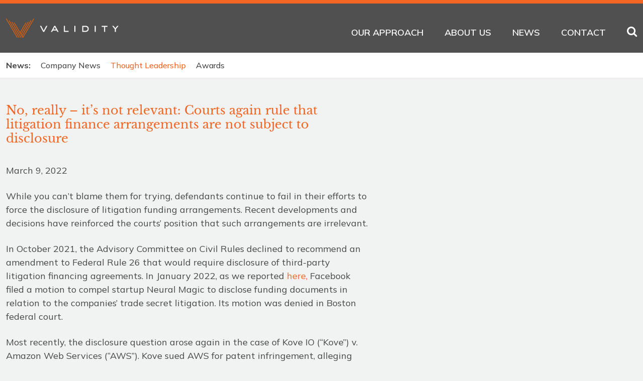

--- FILE ---
content_type: text/html; charset=UTF-8
request_url: https://www.validityfinance.com/news/thought-leadership/2022-03-09-tplf-disclosure-aws
body_size: 5680
content:
<!DOCTYPE html>
<html lang="en">
<head>
<meta charset="utf-8">
<meta http-equiv="X-UA-Compatible" content="IE=edge">
<meta name="viewport" content="width=device-width, initial-scale=1">
<title>No, really – it’s not relevant: Courts again rule that litigation finance arrangements are not subject to disclosure | Validity Finance</title>
<meta name="description" content="While you can&amp;rsquo;t blame them for trying, defendants continue to fail in their efforts to force the disclosure of litigation funding arrangements. Recent developments and decisions have reinforced the courts&amp;rsquo; position that such arrangements">
<link rel="canonical" href="https://www.validityfinance.com/news/thought-leadership/2022-03-09-tplf-disclosure-aws" />
<link rel="preconnect" href="https://fonts.googleapis.com">
<link rel="preconnect" href="https://fonts.gstatic.com" crossorigin>
<link href="https://fonts.googleapis.com/css2?family=Mulish:wght@400;500;600;700&display=swap" rel="stylesheet">
<link rel="stylesheet" href="/assets/css/style.css?v=20230825545ka">
<link rel="shortcut icon" href="/favicon.ico">
<link rel="apple-touch-icon" sizes="180x180" href="https://static.validityfinance.com/images/favicons/apple-touch-icon.png">
<link rel="icon" type="image/png" sizes="32x32" href="https://static.validityfinance.com/images/favicons/favicon-32x32.png">
<link rel="icon" type="image/png" sizes="16x16" href="https://static.validityfinance.com/images/favicons/favicon-16x16.png">
<link rel="manifest" href="https://static.validityfinance.com/images/favicons/site.webmanifest">
<link rel="mask-icon" href="https://static.validityfinance.com/images/favicons/safari-pinned-tab.svg" color="#244b5a">
<meta name="msapplication-TileColor" content="#f06000">
<meta name="msapplication-config" content="https://static.validityfinance.com/images/favicons/browserconfig.xml">
<meta name="theme-color" content="#f06000">
<meta name="robots" content="max-image-preview:large" />
<meta property="og:locale" content="en_US" />
<meta property="og:site_name" content="Validity Finance" />
<meta property="og:type" content="article" />
<meta property="og:title" content="No, really – it’s not relevant: Courts again rule that litigation finance arrangements are not subject to disclosure | Validity Finance" />
<meta property="og:description" content="While you can&amp;rsquo;t blame them for trying, defendants continue to fail in their efforts to force the disclosure of litigation funding arrangements. Recent developments and decisions have reinforced the courts&amp;rsquo; position that such arrangements" />
<meta property="og:url" content="https://www.validityfinance.com/news/thought-leadership/2022-03-09-tplf-disclosure-aws" />
<meta property="og:image" content="https://www.validityfinance.com/images/general/lighthouse-duotone-v6.jpg" />
<meta name="twitter:card" content="summary" />
<meta name="twitter:title" content="No, really – it’s not relevant: Courts again rule that litigation finance arrangements are not subject to disclosure | Validity Finance" />
<meta name="twitter:description" content="While you can&amp;rsquo;t blame them for trying, defendants continue to fail in their efforts to force the disclosure of litigation funding arrangements. Recent developments and decisions have reinforced the courts&amp;rsquo; position that such arrangements" />
<meta name="twitter:image" content="https://www.validityfinance.com/images/general/lighthouse-duotone-v6.jpg" />
<!-- Google tag (gtag.js) -->
<script async src="https://www.googletagmanager.com/gtag/js?id=G-JE58SM1FJZ" nonce=""></script>
<script nonce="">
window.dataLayer = window.dataLayer || [];
function gtag(){dataLayer.push(arguments);}
gtag('js', new Date());
gtag('config', 'G-JE58SM1FJZ');
</script>
<script type="application/ld+json" nonce="">
{
"@context": "http://schema.org",
"@type": "BreadcrumbList",
"itemListElement": [{
"@type": "ListItem",
"position": 1,
"item": {
"@id": "https://www.validityfinance.com/news",
"name": "News"
}
},{
"@type": "ListItem",
"position": 2,
"item": {
"@id": "https://www.validityfinance.com/news/thought-leadership",
"name": "Thought Leadership"
}
},{
"@type": "ListItem",
"position": 3,
"item": {
"@id": "https://www.validityfinance.com/news/thought-leadership/2022-03-09-tplf-disclosure-aws",
"name": "No, really – it’s not relevant: Courts again rule that litigation finance arrangements are not subject to disclosure"
}
}]
}
</script>
<script type="application/ld+json" nonce="">
{
"@context": "http://schema.org",
"@type": "Organization",
"url": "https://www.validityfinance.com",
"logo": "https://www.validityfinance.com/images/layout/logo.svg",
"name": "Validity Finance",
"sameAs": [
"https://www.linkedin.com/company/validity-finance/","https://twitter.com/validityfinance"
]
}
</script>
</head>
<body>
<header class="fixed-top">
<div id="mainSearch" class="search-container-top d-none d-md-block">
<div class="container-xxl rel">
<form class="search-form-top" method="get" action="/search-results">
<div class="d-flex justify-content-center">
<input type="text" id="search-query" class="search-query" name="query" title="Search Input" placeholder="Search Validity Finance" />
<button type="submit" class="btn btn-dark">Search</button>
<button type="button" class="btn btn-dark closeit">Cancel</button>
</div>
</form>
</div>
</div>
<div class="container-xxl">
<nav class="navbar navbar-expand-lg nav-container">
<a class="navbar-brand" href="/"><img src="/images/layout/logo.svg" class="img-fluid" ></a>
<button class="navbar-toggler" type="button" data-bs-toggle="offcanvas" data-bs-target="#mobile-nav" aria-controls="moblie-nav" aria-expanded="false" aria-label="Toggle navigation">
<span class="bar"></span>
<span class="bar"></span>
<span class="bar"></span>
</button>
<div class="collapse navbar-collapse justify-content-end" id="mainNav">
<ul class="top-first nav">
<li>
<a href="/our-approach" class="nav-one">Our Approach</a>
<ul class="drop-second">
<li><a href="/our-approach/solutions" class="nav-two">Solutions</a></li>
<li><a href="/our-approach/process" class="nav-two">Process</a></li>
<li><a href="/our-approach/testimonials" class="nav-two">Testimonials</a></li>
<li><a href="/our-approach/case-studies" class="nav-two">Case Studies</a></li>
<li><a href="/our-approach/preferred-partnerships" class="nav-two">Preferred Partnerships</a></li>
</ul>
</li>
<li>
<a href="/about" class="nav-one">About Us</a>
<ul class="drop-second">
<li><a href="/about/team" class="nav-two">Our Team</a></li>
<li><a href="/about/core-values" class="nav-two">Core Values</a></li>
</ul>
</li>
<li>
<a href="/news" class="nav-one">News</a>
<ul class="drop-second">
<li><a href="/news/company" class="nav-two">Company News</a></li>
<li><a href="/news/thought-leadership" class="nav-two">Thought Leadership</a></li>
<li><a href="/news/awards" class="nav-two">Awards</a></li>
</ul>
</li>
<li>
<a href="/contact" class="nav-one">Contact</a>
</li>
<li><button class="open-search" title="open search"><span class="icon-search"></span></button>
</li>
</ul>
</div>
</nav>
</div>
<div id="mobile-nav" class="offcanvas offcanvas-end d-print-none" tabindex="-1" aria-labeledby="mobileNavLabel">
<div class="offcanvas-header">
<button type="button" class="oc-close text-reset" data-bs-dismiss="offcanvas" aria-label="Close">
<span class="bar"></span>
<span class="bar"></span>
<span class="bar"></span>
</button>
</div>
<ul id="mbl-nav" class="mobile-nav">
<li>
<a href="#mbl-our-approach" class="mbl-one mobile-toggle collapsed" data-bs-toggle="collapse" aria-expanded="false">Our Approach</a>
<ul id="mbl-our-approach" class="collapse" data-bs-parent="#mbl-nav">
<li><a href="/our-approach/solutions" class="mbl-two">Solutions</a></li>
<li><a href="/our-approach/process" class="mbl-two">Process</a></li>
<li><a href="/our-approach/testimonials" class="mbl-two">Testimonials</a></li>
<li><a href="/our-approach/case-studies" class="mbl-two">Case Studies</a></li>
<li><a href="/our-approach/preferred-partnerships" class="mbl-two">Preferred Partnerships</a></li>
</ul>
</li>
<li>
<a href="#mbl-about" class="mbl-one mobile-toggle collapsed" data-bs-toggle="collapse" aria-expanded="false">About Us</a>
<ul id="mbl-about" class="collapse" data-bs-parent="#mbl-nav">
<li><a href="/about/team" class="mbl-two">Our Team</a></li>
<li><a href="/about/core-values" class="mbl-two">Core Values</a></li>
</ul>
</li>
<li>
<a href="#mbl-news" class="mbl-one mobile-toggle show active" data-bs-toggle="collapse" aria-expanded="false">News</a>
<ul id="mbl-news" class="collapse show" data-bs-parent="#mbl-nav">
<li><a href="/news/company" class="mbl-two">Company News</a></li>
<li><a href="/news/thought-leadership" class="mbl-two active">Thought Leadership</a></li>
<li><a href="/news/awards" class="mbl-two">Awards</a></li>
</ul>
</li>
<li>
<a href="/contact" class="mbl-one">Contact</a>
</li>
<li>
<form id="mbl-search" class="mbl-search" method="get" action="/search-results">
<div class="search-row">
<input type="text" class="form-control search-query" name="query" placeholder="Search">
<button class="btn-search" type="submit">Go</button>
</div>
</form>
</li>
</ul>
</div>
</header><div class="second-level-container d-none d-lg-block">
<div class="container-xxl">
<ul class="nav nav-interior">
<li><a href="/news" class="nav-title">News:</a></li>
<li><a href="/news/company">Company News</a></li>
<li><a href="/news/thought-leadership" class="active">Thought Leadership</a></li>
<li><a href="/news/awards">Awards</a></li>
</ul>
</div>
</div>
<main>
<div class="container-xxl">
<div class="row">
<div class="col-md-7">
<h1 class="h1-sm">No, really – it’s not relevant: Courts again rule that litigation finance arrangements are not subject to disclosure</h1>
<div class="content">
<p>March 9, 2022</p>
<p>While you can&rsquo;t blame them for trying, defendants continue to fail in their efforts to force the disclosure of litigation funding arrangements. Recent developments and decisions have reinforced the courts&rsquo; position that such arrangements are irrelevant.</p>
<p>In October 2021, the Advisory Committee on Civil Rules declined to recommend an amendment to Federal Rule 26 that would require disclosure of third-party litigation financing agreements. In January 2022, as we reported <a href="/news/thought-leadership/2022-01-14-its-not-magic">here,</a> Facebook filed a motion to compel startup Neural Magic to disclose funding documents in relation to the companies&rsquo; trade secret litigation. Its motion was denied in Boston federal court.</p>
<p>Most recently, the disclosure question arose again in the case of Kove IO (&ldquo;Kove&rdquo;) v. Amazon Web Services (&ldquo;AWS&rdquo;). Kove sued AWS for patent infringement, alleging that its Amazon S3 and DynamoDB products infringe Kove&rsquo;s patents for data-storage technology for large-scale cloud computing. In this case, Kove did not even have a litigation funding arrangement &ndash; the company engaged in discussions with funders, but ultimately did not pursue financing the suit. AWS nonetheless sought to include these discussions in its discovery requests. Kove therefore sought a protective order; in response, AWS asked the court to deny the motion and to order Kove to produce documents and witnesses related to third-party litigation funding.</p>
<p>The standard for discovery is that the information sought meet three criteria: it must be nonprivileged, relevant to a claim or defense, and proportional to the needs of the case. Kove argued that any discussions it had with litigation funders were irrelevant. AWS countered that discovery was germane to establishing damages based on a reasonable royalty, as dealings with third-party funders could offer insight into the actual value of the patents at issue.</p>
<p>Kove also argued that negotiations with funders were shielded by the work product doctrine. AWS sought an exception to the doctrine based on &ldquo;substantial need&rdquo; for the information, claiming it would offer an unbiased assessment of the patents&rsquo; real-world value &ndash; as opposed to expert reports provided at trial, which are motivated by litigation and therefore favor the plaintiff.</p>
<p>The court sided with Kove on both arguments. Its opinion stated that a litigation funding agreement is a &ldquo;step of abstraction removed from any &lsquo;real-world&rsquo; indicators&rdquo; of the patents&rsquo; value, and that negotiations with third-party litigation finance providers are not a meaningful path to shedding light on the actual value of the patents in question.</p>
<p>The court thus denied this latest attempt to compel plaintiffs to disclose discussions or formal arrangements related to litigation funding. While it&rsquo;s safe to say we will continue to see disclosure challenges from defendants, recent developments indicate courts will continue to agree with plaintiffs that litigation funding is irrelevant to litigation itself, and not subject to discovery.</p></div>
</div>
</div>
</div>
</main>
<section class="recent-news-section">
<div class="container-xxl">
<div class="row">
<div class="col-md-4 mb-4 mb-md-0">
<div class="news-card">
<a href="/news/thought-leadership" class="type">Thought Leadership</a>
<a href="/news/thought-leadership/2023-05-16-mark-chen-published-in-the-daily-journal-californias-new-consumer-litigation-finance-bill-is-laudable-but-imperfect" class="title">Mark Chen Published in the <em>Daily Journal</em>, "California's New Consumer Litigation Finance Bill is Laudable, But Imperfect"</a>
<p class="mb-0"><a href="/news/thought-leadership/2023-05-16-mark-chen-published-in-the-daily-journal-californias-new-consumer-litigation-finance-bill-is-laudable-but-imperfect" class="btn btn-white">Read More</a></p>
</div>
</div>
<div class="col-md-4 mb-4 mb-md-0">
<div class="news-card">
<a href="/news/thought-leadership" class="type">Thought Leadership</a>
<a href="/news/thought-leadership/2023-04-13-em-law360-em-profiles-validitys-b-corp-certification-quotes-julia-gewolb-ralph-sutton" class="title"><em>Law360</em> Profiles Validity's B Corp Certification, Quotes Julia Gewolb & Ralph Sutton</a>
<p class="mb-0"><a href="/news/thought-leadership/2023-04-13-em-law360-em-profiles-validitys-b-corp-certification-quotes-julia-gewolb-ralph-sutton" class="btn btn-white">Read More</a></p>
</div>
</div>
<div class="col-md-4 mb-4 mb-md-0">
<div class="news-card">
<a href="/news/company" class="type">Company News</a>
<a href="/news/company/2023-04-13-validity-finance-is-first-commercial-litigation-funder-to-achieve-b-corp-certification" class="title">Validity Finance is First Commercial Litigation Funder to Achieve B Corp™ Certification</a>
<p class="mb-0"><a href="/news/company/2023-04-13-validity-finance-is-first-commercial-litigation-funder-to-achieve-b-corp-certification" class="btn btn-white">Read More</a></p>
</div>
</div>
</div>
</div>
</section>
<footer>
<div class="container-xxl">
<div class="row">
<div class="col-md-2">
<ul class="footer-nav">
<li>
<a href="/our-approach" class="nav-title">Our Approach</a>
<ul>
<li><a href="/our-approach/solutions">Solutions</a></li>
<li><a href="/our-approach/process">Process</a></li>
<li><a href="/our-approach/testimonials">Testimonials</a></li>
<li><a href="/our-approach/case-studies">Case Studies</a></li>
<li><a href="/our-approach/preferred-partnerships">Preferred Partnerships</a></li>
</ul>
</li>
</ul>
</div>
<div class="col-md-2">
<ul class="footer-nav">
<li>
<a href="/about" class="nav-title">About Us</a>
<ul>
<li><a href="/about/team">Our Team</a></li>
<li><a href="/about/core-values">Core Values</a></li>
</ul>
</li>
</ul>
</div>
<div class="col-md-2">
<ul class="footer-nav">
<li>
<a href="/news" class="nav-title">News</a>
<ul>
<li><a href="/news/company">Company News</a></li>
<li><a href="/news/thought-leadership">Thought Leadership</a></li>
<li><a href="/news/awards">Awards</a></li>
</ul>
</li>
</ul>
</div>
<div class="col-md-2">
<ul class="footer-nav">
<li>
<a href="/contact" class="nav-title">Contact</a>
<ul>
<li>New York</li>
<li>Los Angeles</li>
</ul>
</li>
</ul>
</div>
<div class="col-md-2">
<a href="https://www.bcorporation.net/en-us/certification" class="d-block mb-5" target="_blank"><img src="/images/general/b-corp-logo-w.png" class="img-fluid" alt="Certified B Corporation logo"></a>
<img src="/images/general/chambers-2022.png" class="img-fluid w-75 mx-auto">
</div>
</div>
<div class="copyright-container">
<p>&copy; Validity Finance, LLC  |  <a href="/privacy-policy">Privacy Policy</a>  |  <a href="/credits">Credits</a> <span class="footer-social"><a href="https://twitter.com/validityfinance" target="_blank"><span class="icon-twitter"></span></a> <a href="https://www.linkedin.com/company/validity-finance/" target="_blank"><span class="icon-linkedin-square"></span></a></span></p>
</div>
</div>
</footer>
<script src="https://ajax.googleapis.com/ajax/libs/jquery/3.7.1/jquery.min.js" nonce=""></script>
<script src="https://cdn.jsdelivr.net/npm/bootstrap@5.3.1/dist/js/bootstrap.bundle.min.js" nonce="" integrity="sha384-HwwvtgBNo3bZJJLYd8oVXjrBZt8cqVSpeBNS5n7C8IVInixGAoxmnlMuBnhbgrkm" crossorigin="anonymous"></script>
<script nonce="">
$(document).ready(function(){
$('#query').on('blur', function() {
$(this).closest('form').removeClass('show');
$('.home-nav-menu').removeClass('show');
});
$('#query').on('input focus', function() {
$(this).closest('form').addClass('show');
$('.home-nav-menu').addClass('show');
});
$(document).on('change','#Roles,#Locations',function(){
$('.team').hide();
$('.bio').each(function() {
if( ( $('#Roles').val() == '' || $(this).attr('data-role') == $('#Roles').val() ) && ( $('#Locations').val() == '' || $(this).attr('data-location').indexOf($('#Locations').val()) > -1 ) ) {
$(this).show();
$(this).parent().prev().show();
} else
$(this).hide();
});
});
});
</script>
<script src="/assets/js/script.js" nonce=""></script>
<script nonce="">(function(d){var s = d.createElement("script");s.setAttribute("data-account", "Eo1zr8wEZT");s.setAttribute("src", "https://cdn.userway.org/widget.js");(d.body || d.head).appendChild(s);})(document)</script><noscript>Please ensure Javascript is enabled for purposes of <a href="https://userway.org">website accessibility</a></noscript>
</body>
</html>

--- FILE ---
content_type: text/javascript;charset=UTF-8
request_url: https://www.validityfinance.com/assets/js/script.js
body_size: 8
content:
$(document).ready(function(){
	$(document).on('click','.LoadMore',function(e) {
		e.preventDefault();
		var El = $(this);
		El.html('<img src="/images/layout/loading.gif" />');
		$.get(El.attr('href'),function(data) {
			El.replaceWith(data);
		});
	});
	$('#tabs button').click(function (e) {
		e.preventDefault();
		if( $(this).attr('data-src') ) {
			loadUrl = $(this).attr('data-src'),
			targ = $(this).attr('data-bs-target');
			$.get(loadUrl, function(data) {
				$(targ).html(data)
			});
		}
		$(this).tab('show');
		 return false;
	});
		$('.open-search').click(function(){
				$('#mainSearch').addClass('opened');
			});
			$('.closeit').click(function(){
				$('#mainSearch').removeClass('opened');
			});

	$("form.contact-form :input").on("blur input focus", function() {
		var $label = $("label[for='" + this.id + "']");
		if (this.value) {
			$label.addClass("label-focus");
		} else {
			$label.removeClass("label-focus");
		}
	});

	$("form.contact-form :input").on("focus", function() {
		var $label = $("label[for='" + this.id + "']");
		if (this) {
			$label.addClass("label-focus");
		} else {
			$label.removeClass("label-focus");
		}
	});

});

--- FILE ---
content_type: image/svg+xml
request_url: https://www.validityfinance.com/images/layout/logo.svg
body_size: 1674
content:
<?xml version="1.0" encoding="UTF-8"?><svg id="Layer_2" xmlns="http://www.w3.org/2000/svg" width="439.68" height="76" viewBox="0 0 439.68 76"><defs><style>.cls-1{fill:#f06000;}.cls-2{fill:#fff;}</style></defs><g id="Layer_1-2"><g><path class="cls-1" d="M44.56,75.84c-.58,.33-1.31,.14-1.65-.44L.16,1.81C-.17,1.24,.02,.5,.6,.16S1.91,.02,2.25,.6L45,74.19c.33,.58,.14,1.31-.44,1.65Z"/><path class="cls-1" d="M51.84,75.84c-.58,.33-1.31,.14-1.65-.44L11.49,9.05c-.33-.58-.14-1.31,.44-1.65s1.31-.14,1.65,.44L52.27,74.19c.33,.58,.14,1.31-.44,1.65Z"/><path class="cls-1" d="M59.11,75.84c-.58,.33-1.31,.14-1.65-.44L22,14.47c-.33-.58-.14-1.31,.44-1.65s1.31-.14,1.65,.44l35.46,60.93c.33,.58,.14,1.31-.44,1.65Z"/><path class="cls-1" d="M63.55,68.58L98.15,8.95c.33-.58,.14-1.31-.44-1.65-.58-.33-1.31-.14-1.65,.44l-33.91,58.45-2.23-3.84L87.74,14.36c.33-.58,.14-1.31-.44-1.65-.58-.33-1.31-.14-1.65,.44l-27.13,46.79-2.26-3.88,22.34-38.41c.33-.58,.14-1.31-.44-1.65-.58-.33-1.31-.14-1.65,.44l-21.65,37.22L33.22,16.44c-.33-.58-1.07-.77-1.65-.44-.58,.33-.77,1.07-.44,1.65l33.59,57.74c.23,.4,.67,.61,1.1,.58-.01,0-.01,0,0,0,.38,0,.82-.22,1.03-.59L109.61,1.81c.33-.58,.14-1.31-.44-1.65s-1.31-.14-1.65,.44l-41.73,71.83-2.24-3.85Z"/></g><g><path class="cls-2" d="M149.09,52.56h-4.04l-12.37-23.81h4.6l9.84,18.94,9.93-18.94h4.6l-12.55,23.81Z"/><path class="cls-2" d="M205.39,52.56h-4.78l-3.04-5.56h-14.53l-2.94,5.56h-4.6l12.87-23.81h4.05l12.96,23.81Zm-15.03-19.26l-5.2,9.65h10.39l-5.19-9.65Z"/><path class="cls-2" d="M244.55,52.56h-18.57V28.75h4.04v19.76h14.53v4.05Z"/><path class="cls-2" d="M271.11,52.56h-4.05V28.75h4.05v23.81Z"/><path class="cls-2" d="M310.82,28.75c5.19,0,12.13,1.98,12.13,11.81,0,8.23-5.75,12-12.13,12h-13.05V28.75h13.05Zm0,19.76c4.37,0,8.09-2.53,8.09-7.9,0-5.88-3.91-7.81-8.09-7.81h-9.01v15.72h9.01Z"/><path class="cls-2" d="M350.53,52.56h-4.05V28.75h4.05v23.81Z"/><path class="cls-2" d="M387.34,52.56h-4.04v-19.76h-9.2v-4.05h22.34v4.05h-9.1v19.76Z"/><path class="cls-2" d="M429.25,52.56h-4.05v-10.71l-10.44-13.1h5.15l7.31,9.24,7.31-9.24h5.15l-10.43,13.1v10.71Z"/></g></g></svg>